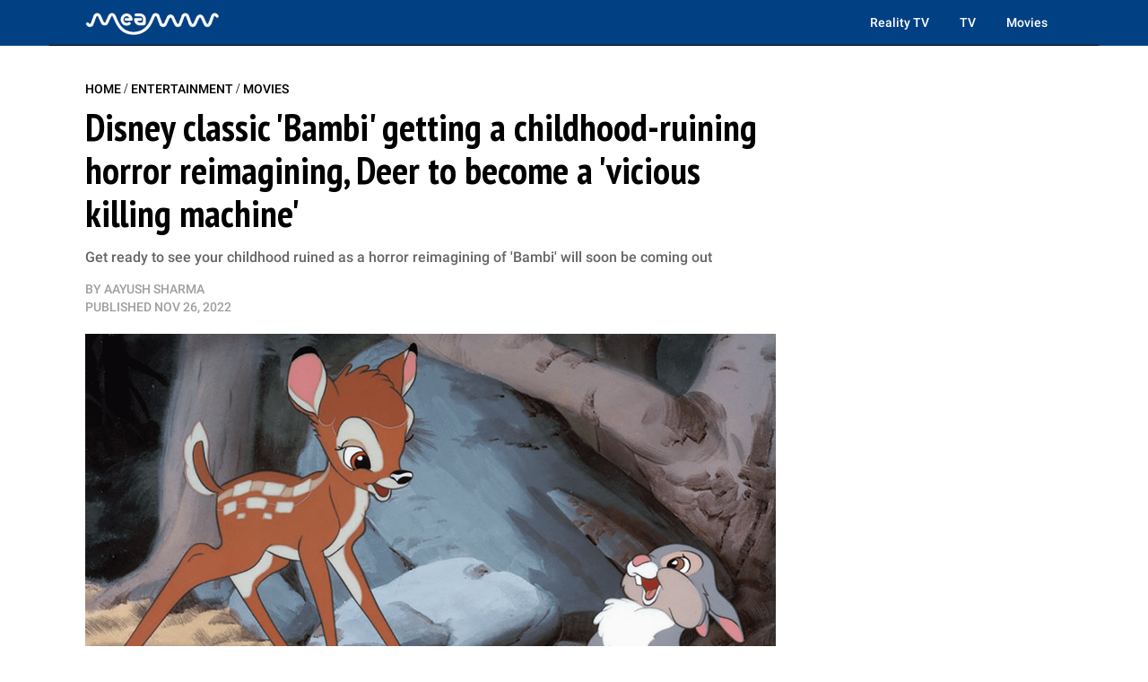

--- FILE ---
content_type: text/plain; charset=utf-8
request_url: https://ads.adthrive.com/http-api/cv2
body_size: 4570
content:
{"om":["00xbjwwl","05nhl6dz","0929nj63","0g8i9uvz","0iyi1awv","0kl5wonw","0sm4lr19","0v9iqcb6","1","1011_302_56273337","1011_302_56982182","1011_74_18364062","10339421-5836009-0","10339426-5836008-0","110_576857699833602496","11142692","11509227","11648495","1185:1610326628","1185:1610326728","11896988","12010080","12010084","12010088","12171164","12182414","12184310","12219555","124843_10","124844_24","124853_8","12952195","12952197","1606221","1610326628","17_24766988","17_24794123","1855477773501538","1855477776722290","1blmvu4v","1fwexd7i","1ktgrre1","1nswb35c","1szmtd70","1wwvmrwd","202430_200_EAAYACogtYltKBzKKHu7tAsMK.YhnNUUanUuxFU5V4rbhwKBIsMyBLNoHQo_","2132:42375967","2132:45327625","2132:45563096","2132:45563139","2132:45563177","2132:46038443","2132:46039902","2249:567996566","2249:650628539","2249:671934324","2249:691910064","2249:691914577","2249:691925891","2249:703930156","2249:794699395351","2307:0llgkye7","2307:23t9uf9c","2307:24vynz9s","2307:2gukmcyp","2307:2mokbgft","2307:3v2n6fcp","2307:3xc8n4lf","2307:4ticzzkv","2307:66r1jy9h","2307:6mrds7pc","2307:77gj3an4","2307:794di3me","2307:79yrb2xv","2307:7imiw6gw","2307:7uqs49qv","2307:8mhdyvu8","2307:8orkh93v","2307:9jse9oga","2307:9krcxphu","2307:a8beztgq","2307:b57avtlx","2307:c1hsjx06","2307:c9os9ajg","2307:d8lb4cac","2307:ddr52z0n","2307:djmuaamh","2307:dsugp5th","2307:f3tdw9f3","2307:fpbj0p83","2307:h60hzvcs","2307:i1stv4us","2307:j1lywpow","2307:kd9tzsax","2307:khogx1r1","2307:ln7h8v9d","2307:lp37a2wq","2307:mne39gsk","2307:moaqpc6n","2307:nmuzeaa7","2307:o15rnfuc","2307:o8icj9qr","2307:oj70mowv","2307:ox2tly0t","2307:oygykfg3","2307:pi9dvb89","2307:plth4l1a","2307:po4st59x","2307:r0u09phz","2307:rk5pkdan","2307:rnvjtx7r","2307:rz1kxzaf","2307:s4s41bit","2307:s887ofe1","2307:t73gfjqn","2307:td8zomk2","2307:uql7t3mi","2307:utmdgnik","2307:v70cehag","2307:v958nz4c","2307:x3nl5llg","2307:x40ta9u0","2307:xc88kxs9","2307:xgz4pikd","2307:xv2pxoj4","2307:z9ku9v6m","2307:zbtz7ea1","23595971","23618421","23t9uf9c","2409_25495_176_CR52092921","2409_25495_176_CR52092923","2409_25495_176_CR52092957","2409_25495_176_CR52178316","2409_25495_176_CR52178317","2409_25495_176_CR52188001","24694809","25048614","25_53v6aquw","25_8b5u826e","25_cfnass1q","25_sgaw7i5o","25_utberk8n","262592","2662_200562_8168483","2662_200562_8172724","2676:85402401","2676:86927649","2715_9888_262592","2974:8168472","2974:8168476","2974:8168536","2974:8168540","2aqgm79d","2jjp1phz","2mokbgft","2v4qwpp9","2y1pqlvu","3018/5e97f9eed3963abbcaf1aab51bd919e4","308_125203_20","308_125204_13","33198044","33419345","33419362","33438474","33605623","34182009","34534177","3490:CR52092921","3490:CR52175339","34980918","3646_185414_T26335189","3646_185414_T26509255","3658_104709_2gukmcyp","3658_136236_9jse9oga","3658_137391_8mhdyvu8","3658_15032_3xc8n4lf","3658_15049_o15rnfuc","3658_184142_T26068409","3658_184142_T26520074","3658_203382_f3tdw9f3","3658_203382_o8icj9qr","3658_203382_z2zvrgyz","3658_20625_c1hsjx06","3658_22079_mne39gsk","3658_22895_rz1kxzaf","3658_93957_T26479487","36_46_12181250","370183432303","381513943572","38557841","39364734","39369099","3LMBEkP-wis","3o9hdib5","3v2n6fcp","3xc8n4lf","409_223589","409_225978","409_227223","42231835","43a7ptxe","44023623","44629254","44_CO4OZNJF6RHTTMF6FMD2H3","44_ZIWOKILJN5EW3OXMUHGYBV_320x50_1","45327631","458901553568","46039900","46495924","4749xx5e","47668709","47869802","481703827","485027845327","48514645","48514662","48700649","49123012","49123013","4947806","4b298zcxdwk","4etfwvf1","4t298iczzkv","4ticzzkv","5126511933","521167","53v6aquw","549423","5510:1wwvmrwd","554460","554462","554472","55763524","557_409_216592","557_409_220169","557_409_220364","558_93_4ticzzkv","558_93_ln7h8v9d","558_93_x3nl5llg","559992","56341213","564559436","5670:8168473","5670:8168476","5670:8168519","5670:8172728","5670:8172741","567_269_2:3528:19843:32507","57149971","5726507811","57673032","58117332","583652883178231326","589816802064845976","59751563","5iujftaz","5sfc9ja1","60157585","60485583","60638194","609577512","60f5a06w","61210719","618576351","618876699","618980679","61900466","619089559","61916211","61916223","61916225","61926845","61932920","61932925","61932933","61945704","61945710","61945716","61945796","61j1sj1b","62187798","6226527055","627225143","627227759","627309156","627309159","627506494","628015148","628086965","628153053","628222860","628223277","628360579","628360582","628444259","628444262","628444349","628444433","628444439","628456310","628456313","628456382","628456391","628622163","628622166","628622172","628622175","628622178","628622241","628622244","628622247","628622250","628683371","628687043","628687157","628687460","628687463","628803013","628841673","629007394","629009180","629167998","629168001","629168010","629168565","629171196","629171202","629234167","62964130","630928655","63093165","632096508","6365_61796_784880274628","63barbg1","659713728691","661906516271","678439562","680_99480_700109391","680_99480_700109399","683738007","683738706","690_99485_1610326628","690_99485_1610326728","694912939","697189873","697190050","697622320","697876986","697876994","699488765","6ejtrnf9","6mrds7pc","6z26stpw","700908295","705115263","705119942","706320056","709257996","70_85402410","70_86082701","727906473995","74243_74_18364017","74243_74_18364062","74243_74_18364087","74243_74_18364134","74_18364062","74wv3qdx","77gj3an4","794699395351","7969_149355_45327631","79yrb2xv","7imiw6gw","7qeykcdm","80207598","8160967","8168539","8168540","8193073","8193076","8193078","83558710","83558741","84805501","8b5u826e","8h0jrkwl","8linfb0q","8o298rkh93v","8oadj1fy","8orkh93v","9057/0328842c8f1d017570ede5c97267f40d","9057/1ed2e1a3f7522e9d5b4d247b57ab0c7c","9057/211d1f0fa71d1a58cabee51f2180e38f","9057/9ced2f4f99ea397df0e0f394c2806693","97_8193073","97_8193078","9855/af4ceed1df2e72a9c1d01fc10459a8a9","9855/c4531a4db6da6cd6202b45cfcb6f10fc","9cjkvhqm","9cv2cppz","9krcxphu","9n8lamyh","9nex8xyd","9qentkjb","9uox3d6i","a2uqytjp","a8beztgq","abhu2o6t","ad6783io","af9kspoi","b52987avtlx","b57avtlx","b5idbd4d","bb6qv9bt","bd5xg6f6","bgyg2jg7","bmh13qg9","bmp4lbzm","bpwmigtk","bsgbu9lt","c0mw623r","c1hsjx06","ce17a6ey","cr-97pzzgzrubqk","cr-9cqtzf5vvbrhx5","cr-9hafr73ku9vd","cr-9hafr73kubwe","cr-9hafr73kubxe","cr-a9s2xfzsubwj","cr-aav22g1pubwj","cr-aavwye0pubwj","cr-aavwye1subwj","cr-aaw20e2pubwj","cr-aawz2m3yubwj","cr-aawz2m4yubwj","cr-cz75vcjku9vd","cr-f6puwm2w27tf1","cr-g7ywwk2qvft","cr-guz6feenubxe","cr-lg354l2uvergv2","cr-r5fqbsaru9vd","cr-ttwa4882u9vd","cr-z5qdtc94u9vd","cr-zoku3ckwuatj","cr-zoku3ckwubwe","cr223-9cqtzf5vverhx5","cu298udl2xr","cuudl2xr","d19msha1","d9qcd1j6","da8bef5c-2452-452a-95ef-e9bb1113e214","daw00eve","dcahxe7s","ddr52z0n","dsugp5th","dy35slve","e2c76his","echvksei","efvt03on","egbgqhyb","en66m3qa","extremereach_creative_76559239","f0u03q6w","f3tdw9f3","fd5sv9q0","fdujxvyb","fleb9ndb","fmbxvfw0","fpbj0p83","g2ozgyf2","g4iapksj","g5egxitt","g749lgab","gbrnhd0n","hffavbt7","hpu5wpf9","hss6i010","hu52wf5i","i90isgt0","ikek48r0","j1lywpow","j4r0agpc","jfy9255s","jsy1a3jk","jy298qeveu5","jyqeveu5","k2xfz54q","kf298zuk5ip","kfzuk5ip","kk5768bd","l45j4icj","l5x3df1q","lc7sys8n","ldsdwhka","lizgrou8","ll77hviy","ln7h8v9d","lp37a2wq","m9fitbpn","mc163wv6","miij1rns","n3egwnq7","n4mlvfy3","n8w0plts","nativetouch-32507","nr5arrhc","ntjn5z55","nx53afwv","o15rnfuc","o2s05iig","o75mtqkr","o8icj9qr","oj70mowv","op9gtamy","oygykfg3","p0odjzyt","pi9dvb89","pl298th4l1a","plth4l1a","pm9dmfkk","po4st59x","prq4f8da","q1kklcij","q9plh3qd","qrq3651p","quk7w53j","r0u09phz","rbs0tzzw","rk5pkdan","rqxi4jce","rtxq1ut9","ru42zlpb","rz1kxzaf","rz2981kxzaf","s37ll62x","s4s41bit","s887ofe1","sdeo60cf","sl57pdtd","t5alo5fu","t73gfjqn","td8zomk2","ti0s3bz3","tjymxbdc","tx60rowt","u1jb75sm","u2x4z0j8","ubjltf5y","ukxelrqi","uql7t3mi","utberk8n","v0lu1wc1","v705kko8","v9jlapns","vdcb5d4i","vdpy7l2e","vfnvolw4","vl2j938k","vqa4ah9k","vqw5ht8r","vwg10e52","vz9aawzl","w15c67ad","w82ynfkl","wae6g102","wh1qnb7s","wih2rdv3","wix9gxm5","wq5j4s9t","wu5qr81l","wuj9gztf","wvuhrb6o","wxbau47f","wxfnrapl","x3nl5llg","xncaqh7c","xnx5isri","xtxa8s2d","xv2pxoj4","y141rtv6","y42ubkar","yi6qlg3p","yq5t5meg","z0t9f1cw","z8p3j18i","zqs7z6cq","zs3aw5p8","zsvdh1xi","zw6jpag6","7979132","7979135"],"pmp":[],"adomains":["123notices.com","1md.org","about.bugmd.com","acelauncher.com","adameve.com","akusoli.com","allyspin.com","askanexpertonline.com","atomapplications.com","bassbet.com","betsson.gr","biz-zone.co","bizreach.jp","braverx.com","bubbleroom.se","bugmd.com","buydrcleanspray.com","byrna.com","capitaloneshopping.com","clarifion.com","combatironapparel.com","controlcase.com","convertwithwave.com","cotosen.com","countingmypennies.com","cratedb.com","croisieurope.be","cs.money","dallasnews.com","definition.org","derila-ergo.com","dhgate.com","dhs.gov","displate.com","easyprint.app","easyrecipefinder.co","ebook1g.peptidesciences.com","fabpop.net","familynow.club","filejomkt.run","fla-keys.com","folkaly.com","g123.jp","gameswaka.com","getbugmd.com","getconsumerchoice.com","getcubbie.com","gowavebrowser.co","gowdr.com","gransino.com","grosvenorcasinos.com","guard.io","hero-wars.com","holts.com","instantbuzz.net","itsmanual.com","jackpotcitycasino.com","justanswer.com","justanswer.es","la-date.com","lightinthebox.com","liverrenew.com","local.com","lovehoney.com","lulutox.com","lymphsystemsupport.com","manualsdirectory.org","meccabingo.com","medimops.de","mensdrivingforce.com","millioner.com","miniretornaveis.com","mobiplus.me","myiq.com","national-lottery.co.uk","naturalhealthreports.net","nbliver360.com","nikke-global.com","nordicspirit.co.uk","nuubu.com","onlinemanualspdf.co","original-play.com","outliermodel.com","paperela.com","paradisestays.site","parasiterelief.com","peta.org","photoshelter.com","plannedparenthood.org","playvod-za.com","printeasilyapp.com","printwithwave.com","profitor.com","quicklearnx.com","quickrecipehub.com","rakuten-sec.co.jp","rangeusa.com","refinancegold.com","robocat.com","royalcaribbean.com","saba.com.mx","shift.com","simple.life","spinbara.com","systeme.io","taboola.com","tackenberg.de","temu.com","tenfactorialrocks.com","theoceanac.com","topaipick.com","totaladblock.com","usconcealedcarry.com","vagisil.com","vegashero.com","vegogarden.com","veryfast.io","viewmanuals.com","viewrecipe.net","votervoice.net","vuse.com","wavebrowser.co","wavebrowserpro.com","weareplannedparenthood.org","xiaflex.com","yourchamilia.com"]}